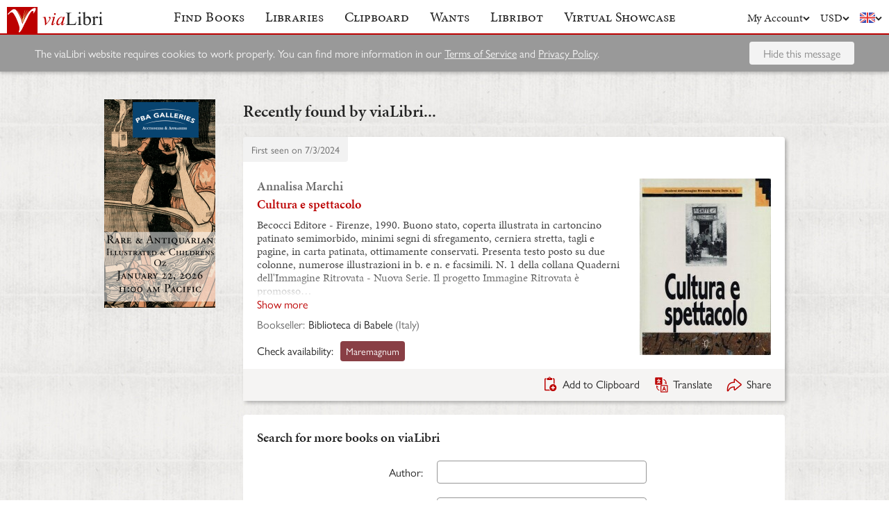

--- FILE ---
content_type: text/html; charset=UTF-8
request_url: https://www.vialibri.net/years/books/675778826/1990-annalisa-marchi-cultura-e-spettacolo
body_size: 5603
content:
<!doctype html>
<html lang="en">
  <head>
    <meta charset="utf-8">
    <meta name="viewport" content="width=device-width, initial-scale=1, shrink-to-fit=no">
    <meta name="referrer" content="origin" /><!-- Fallback for Edge & Safari -->
    <meta name="referrer" content="origin-when-cross-origin"/>

          <title>Cultura e spettacolo - viaLibri</title>
    
    <script type="text/javascript">
      window.addEventListener('unhandledrejection', function(event) {
        if (
          event.reason &&
          event.reason.message &&
          !!event.reason.message.match(
            new RegExp(
              [
                /**
                 * JS import failure messages
                 */
                'Failed to fetch dynamically imported module', // Chrome
                'Importing a module script failed', // Safari
                'error loading dynamically imported module', // Firefox

                /**
                 * CSS import failure messages
                 */
                'Unable to preload CSS' // Chrome + Safari + Firefox
              ].join('|')
            )
          )
        ) {
          var url = new URL(window.location.href);
          var refreshAttempt = Number(url.searchParams.get('refresh_attempt') || 0);
          if (refreshAttempt < 3) {
            url.searchParams.set('refresh_attempt', refreshAttempt + 1);
            window.location.assign(url + '');
          }
        }
      });
    </script>

    <link rel="stylesheet" href="https://use.typekit.net/uhb5ktv.css">
    <link rel="preload" as="style" href="https://cdn.vialibri.net/static/assets/index-DWiP9_4Q.css" /><link rel="stylesheet" href="https://cdn.vialibri.net/static/assets/index-DWiP9_4Q.css" />        <link rel="modulepreload" href="https://cdn.vialibri.net/static/assets/index-B5KLZOGQ.js" /><script type="module" src="https://cdn.vialibri.net/static/assets/index-B5KLZOGQ.js"></script>
    
    
    
          <script type="module">import.meta.url;import("_").catch(()=>1);(async function*(){})().next();if(location.protocol!="file:"){window.__vite_is_modern_browser=true}</script>
      <script type="module">!function(){if(window.__vite_is_modern_browser)return;console.warn("vite: loading legacy chunks, syntax error above and the same error below should be ignored");var e=document.getElementById("vite-legacy-polyfill"),n=document.createElement("script");n.src=e.src,n.onload=function(){System.import(document.getElementById('vite-legacy-entry').getAttribute('data-src'))},document.body.appendChild(n)}();</script>
    
    <link rel="preconnect" href="https://www.google-analytics.com">
    <link rel="preconnect" href="https://p.typekit.net">

    <link rel="preload" href="https://cdn.vialibri.net/img/chevron-down.svg" as="image">
    <link rel="preload" href="https://cdn.vialibri.net/img/flag-en.svg" as="image">
    <link rel="preload" href="https://cdn.vialibri.net/img/laid-paper.jpg" as="image">
    <link rel="preload" href="https://cdn.vialibri.net/img/logo-2.svg" as="image">

          <link rel="canonical" href="https://www.vialibri.net/years/books/675778826/1990-annalisa-marchi-cultura-e-spettacolo" />
    
    <meta name="csrf-token" content="51qefC70KeP7VlsQADi7XoLzfkrdf7g0K6eIPHic">

    <meta property="og:site" content="viaLibri" />
    <meta property="twitter:site" content="@vialibri" />
    <meta property="og:title" content="Cultura e spettacolo" />
    <meta property="og:url" content="https://www.vialibri.net/years/books/675778826/1990-annalisa-marchi-cultura-e-spettacolo" />
                <meta property="og:type" content="website" />
      <meta property="og:description" content="viaLibri is the world's largest search engine for old, rare & second-hand books." />
          <meta property="og:image" content="https://cdn.vialibri.net/image-proxy?url=https%3A%2F%2Fmaremagnum-distribution-point-prod.ams3.cdn.digitaloceanspaces.com%2Fmaremagnum%2Fmedia%2Fproducts%2F211207%2Fcultura-e-spettacolo-1.jpg&amp;s=1.0a7eeb5647000e1e&amp;size=1600x1200"/>    
          <script async src="https://www.googletagmanager.com/gtag/js?id=UA-455599-1"></script>
      <script>
        window.dataLayer = window.dataLayer || [];
        function gtag(){dataLayer.push(arguments);}
        gtag('js', new Date());

        gtag('config', 'UA-455599-1', { 'anonymize_ip': true });
        gtag('config', 'G-0MKTM5Q9MX');
      </script>
    
    <meta name="google-site-verification" content="3azv9kh8yH_SstgXjQIJLzmLbSGB15CBrrBigkn6gTk" />
    <meta name="verify-v1" content="yghc3mESJ5041Y9/aJCY96zAuP9ZTMT90H62UIJ18Ac=" />

    <link rel="search" type="application/opensearchdescription+xml" title="viaLibri - Keyword" href="https://www.vialibri.net/opensearch-plugins/keyword.xml"/>
    <link rel="search" type="application/opensearchdescription+xml" title="viaLibri - Author" href="https://www.vialibri.net/opensearch-plugins/author.xml"/>
    <link rel="search" type="application/opensearchdescription+xml" title="viaLibri - Title" href="https://www.vialibri.net/opensearch-plugins/title.xml"/>

    <link rel="apple-touch-icon" sizes="180x180" href="https://cdn.vialibri.net/apple-touch-icon.png?v=2bB97gRl7w">
    <link rel="icon" type="image/png" sizes="32x32" href="https://cdn.vialibri.net/favicon-32x32.png?v=2bB97gRl7w">
    <link rel="icon" type="image/png" sizes="16x16" href="https://cdn.vialibri.net/favicon-16x16.png?v=2bB97gRl7w">
    <link rel="manifest" href="/site.webmanifest?v=2bB97gRl7w">
    <link rel="shortcut icon" href="https://cdn.vialibri.net/favicon.ico?v=2bB97gRl7w">

      <meta name="robots" content="index, follow" />
  </head>

  <body class="body--locale-en_US body--js-loading">
          <div class="react-component react-component--display-contents"
          data-component-index="2">
</div>

      <div class="page-body">
        
        <div class="column-container column-container--two-columns
   ">
                      <div class="column column--left">
                  <div class="pix-container pix-container--vertical pix-container--search-tower">
              <a class="pix pix--search-tower" href="/ads/1388/link?slot=search-tower" rel="nofollow noopener" target="_blank">
    <img
      src="https://cdn.vialibri.net/pictures/1388/image?c=57977"
              srcset="https://cdn.vialibri.net/pictures/1388/image?c=57977 1x, https://cdn.vialibri.net/pictures/1388/image?c=57977&amp;size=2x 2x"
            onerror="this.style.display='none'"
    />
  </a>
      </div>
              </div>
          
          <div class="main-content column column--center">
              <h2 class="page-title">Recently found by viaLibri...</h2>

  <div class="react-component "
          data-component-index="0">
</div>

  <div class="react-component "
          data-component-index="1">
</div>
          </div>

                  </div>
      </div>

      <div class="footer">
  <a href="/" class="footer__logo">
    <img src="https://cdn.vialibri.net/img/logo-2.svg" alt="viaLibri" />
  </a>
  <div class="footer__strapline">
    The world’s largest search engine for old, rare &amp; second-hand books.
  </div>

  <ul class="footer__menu">
    <li class="footer__menu-block">
      <h3>About viaLibri</h3>
      <ul>
        <li>
          <a href="/contact-us">Contact us</a>
        </li>
        <li>
          <a href="/harvest">List your books on viaLibri</a>
        </li>
        <li>
          <a href="/content/premium-services">Subscribing to viaLibri</a>
        </li>
        <li>
          <a href="/content/advertising-on-vialibri">Advertising with us</a>
        </li>
        <li>
          <a href="/catalogues/create">Listing your online catalogue</a>
        </li>
      </ul>
    </li>
    <li class="footer__menu-block">
      <h3>Account</h3>
      <ul>
                  <li>
            <a href="/account/login">Log in</a>
          </li>
          <li>
            <a href="/account/create">Register</a>
          </li>
          <li>
            <a href="/account/search-preferences">Search preferences</a>
          </li>
              </ul>
    </li>
    <li class="footer__menu-block">
      <h3>Searching</h3>
      <ul>
        <li>
          <a href="/?advanced-search=true">Advanced search</a>
        </li>
        <li>
          <a href="/library-search">Libraries search</a>
        </li>
        <li>
          <a href="/content/search-help">Search help</a>
        </li>
        <li>
          <a href="/content/how-libribot-works">How Libribot works</a>
        </li>
      </ul>
    </li>
    <li class="footer__menu-block">
      <h3>More</h3>
      <ul>
        <li>
          <a href="/years">570 years</a>
        </li>
        <li>
          <a href="/content/terms-of-service">Terms of service</a>
        </li>
        <li>
          <a href="/content/privacy">Privacy policy</a>
        </li>
      </ul>
    </li>

  </ul>

  <div class="footer__copyright">
    Copyright &copy; 2026 viaLibri&trade; Limited
  </div>
</div>
    
    <div id="popovers"></div>

        <script type="text/javascript">
      /** A hack for older libraries that require the global object defined by Webpack. */
      var global = global || window

      var vlConstants = {"PUBLIC_SEARCH_API_URL_ROOT":"https:\/\/search.vialibri.net\/","ENVIRONMENT":"production","RECAPTCHA_SITE_KEY":"6Lfe-6gZAAAAAPRKw_MK26XRv4tsqhpEr6JbakL0","USER_IS_LOGGED_IN":false,"SHOW_BETA_SEARCH_FEATURES":false,"SHOW_SUPERADMIN_COMPONENTS":false,"BOOKS_TABLE_IS_READ_ONLY":false,"CDN_URL_ROOT":"https:\/\/cdn.vialibri.net\/","EXHIBITORS_DASHBOARD_URL_ROOT":"https:\/\/www.vialibri.net\/exhibitors-dashboard\/","ADMIN_URL_ROOT":"https:\/\/www.vialibri.net\/admin\/"};
      var vlInitData = [{"id":"c14c4b81-d07f-48ce-b26f-f8db5481eda0","language":{"locale":"en_US"},"currency":{"code":"USD"},"user":null,"adminUser":null},{"currencies":[{"code":"AUD","symbol":"A$"},{"code":"CAD","symbol":"C$"},{"code":"CHF","symbol":"Fr"},{"code":"DKK","symbol":"kr"},{"code":"EUR","symbol":"\u20ac"},{"code":"GBP","symbol":"\u00a3"},{"code":"HKD","symbol":"HK$"},{"code":"JPY","symbol":"\u00a5"},{"code":"NOK","symbol":"kr"},{"code":"NZD","symbol":"NZ$"},{"code":"PLN","symbol":"z\u0142"},{"code":"SEK","symbol":"kr"},{"code":"USD","symbol":"$"},{"code":"ZAR","symbol":"R"}],"deploymentCommit":"ef79624029fdb83030ec9cc1bd650172a0295d41","logErrors":true,"sentryEnvironment":"production"},{},[{"name":"PageOfBooksFromProps","props":{"data":{"emptyMessage":"No books found.","indexOfFirstUnsortableResult":null,"displayCurrency":{"code":"USD","symbol":"$"},"selectionContext":null,"itemsCanBeDeleted":false,"paginatorInfo":{"count":1,"currentPage":1,"lastPage":1,"firstItem":1,"lastItem":1,"hasMorePages":false,"perPage":25,"total":1},"supportsSorting":false,"data":[{"id":675778826,"idType":"archive-item","listingType":"used","bookId":675778826,"author":"Annalisa Marchi","title":"Cultura e spettacolo","images":[{"proxiedUrl":"\/image-proxy?url=https%3A%2F%2Fmaremagnum-distribution-point-prod.ams3.cdn.digitaloceanspaces.com%2Fmaremagnum%2Fmedia%2Fproducts%2F211207%2Fcultura-e-spettacolo-1.jpg&s=1.0a7eeb5647000e1e"}],"translationUrl":"https:\/\/translate.google.com\/translate?sl=auto&tl=en&js=n&prev=_t&ie=UTF-8&layout=2&eotf=1&u=https%3A%2F%2Fwww.vialibri.net%2Ftranslate%2Farchive-item%2F675778826","descriptionText":"Becocci Editore - Firenze, 1990. Buono stato, coperta illustrata in cartoncino patinato semimorbido, minimi segni di sfregamento, cerniera stretta, tagli e pagine, in carta patinata, ottimamente conservati. Presenta testo posto su due colonne, numerose illustrazioni in b. e n. e facsimili. N. 1 della collana Quaderni dell'Immagine Ritrovata - Nuova Serie. Il progetto Immagine Ritrovata \u00e8 promosso dai Comuni di Vaiano, Vernio e Cantagallo e dalla Comunit\u00e0 Montana della Val di Bisenzio con il concorso dell'Associazione Intercomunale n. 9, della Provincia di Firenze e della Regione Toscana. Numero Pagine 52","descriptionIsTruncated":false,"dealer":{"id":5934,"name":"Biblioteca di Babele","location":"Italy"},"startDate":null,"endDate":null,"estimate":null,"createdAt":"2024-07-03T09:51:14.000000Z","clipboardItemId":null,"links":[{"id":766332321,"aggregatorName":"Maremagnum","aggregatorId":"MM","siteId":"MM","bookIdOnSite":"libri-moderni\/283381408","dealerIdOnSite":"211207","url":"\/book-links\/766332321\/link?source=archive","price":null,"originalPrice":null,"inUserCurrency":null,"inOriginalCurrency":null}],"archiveUrl":"\/years\/books\/675778826\/1990-annalisa-marchi-cultura-e-spettacolo","isNewMatch":false,"want":null,"showcase":null}],"ads":[]}}},{"name":"SimpleSearch","props":[]},{"name":"HeaderWrapper","props":{"selectedMenuItem":null,"librarySearchUrl":"\/library-search","matchCount":0,"notices":[],"showcase":{"slug":"december-2025","isLive":false},"loginQS":null,"registerQS":null}}]];
    </script>

    
    <link rel="modulepreload" href="https://cdn.vialibri.net/static/assets/PageOfBooksFromProps-CoRlJimE.js" />
<link rel="modulepreload" href="https://cdn.vialibri.net/static/assets/ToolTray-CweeQZ9i.js" />
<link rel="modulepreload" href="https://cdn.vialibri.net/static/assets/Pagination-DjyyPrcW.js" />
<link rel="modulepreload" href="https://cdn.vialibri.net/static/assets/cdnPath-C0vyiWxw.js" />
<link rel="modulepreload" href="https://cdn.vialibri.net/static/assets/formatClasses-DpWyXKV2.js" />
<link rel="modulepreload" href="https://cdn.vialibri.net/static/assets/range-BE65Y54a.js" />
<link rel="modulepreload" href="https://cdn.vialibri.net/static/assets/index-y8R9t-nw.js" />
<link rel="modulepreload" href="https://cdn.vialibri.net/static/assets/PageSpinner-Bu6k8Eua.js" />
<link rel="modulepreload" href="https://cdn.vialibri.net/static/assets/Spinner-CZ5VJQqn.js" />
<link rel="modulepreload" href="https://cdn.vialibri.net/static/assets/usePageLayout-BcFeWDXm.js" />
<link rel="modulepreload" href="https://cdn.vialibri.net/static/assets/Popover-cT3CK5x8.js" />
<link rel="modulepreload" href="https://cdn.vialibri.net/static/assets/noop-9gm6p58w.js" />
<link rel="modulepreload" href="https://cdn.vialibri.net/static/assets/BookShare-DwgDv_I8.js" />
<link rel="modulepreload" href="https://cdn.vialibri.net/static/assets/Input-CqL3202q.js" />
<link rel="modulepreload" href="https://cdn.vialibri.net/static/assets/FormLayoutContext-CBUTAil-.js" />
<link rel="modulepreload" href="https://cdn.vialibri.net/static/assets/FontAwesomeIcon-DZ0At6kj.js" />
<link rel="modulepreload" href="https://cdn.vialibri.net/static/assets/scrollToElement-CxAkHoWz.js" />
<link rel="modulepreload" href="https://cdn.vialibri.net/static/assets/totalOffsetTop-Dzl-bsh6.js" />
<link rel="modulepreload" href="https://cdn.vialibri.net/static/assets/throttle-BUYaQ10s.js" />
<link rel="modulepreload" href="https://cdn.vialibri.net/static/assets/useLocalStorage-DbdtQbQF.js" />
<link rel="modulepreload" href="https://cdn.vialibri.net/static/assets/groupBy-hZLJRyZo.js" />
<link rel="modulepreload" href="https://cdn.vialibri.net/static/assets/_createAggregator-BUb1OiOg.js" />
<link rel="modulepreload" href="https://cdn.vialibri.net/static/assets/Checkbox-iUf6-g4g.js" />
<link rel="modulepreload" href="https://cdn.vialibri.net/static/assets/BookList-BjjBe_pn.js" />
<link rel="modulepreload" href="https://cdn.vialibri.net/static/assets/ResizedImage-CQWK_-oP.js" />
<link rel="modulepreload" href="https://cdn.vialibri.net/static/assets/useDateDisplay-CdxLV3oW.js" />
<link rel="modulepreload" href="https://cdn.vialibri.net/static/assets/IconHint-D3OiroIA.js" />
<link rel="modulepreload" href="https://cdn.vialibri.net/static/assets/routeWith-CdPenlCO.js" />
<link rel="modulepreload" href="https://cdn.vialibri.net/static/assets/appRoutes-CD20XY5i.js" />
<link rel="modulepreload" href="https://cdn.vialibri.net/static/assets/useResizeListener-ZejAGBPG.js" />
<link rel="modulepreload" href="https://cdn.vialibri.net/static/assets/IconExternal-3EEOJ_qo.js" />
<link rel="modulepreload" href="https://cdn.vialibri.net/static/assets/useMutation-dPCahVbT.js" />
<link rel="modulepreload" href="https://cdn.vialibri.net/static/assets/index-BTQljrQ-.js" />
<link rel="modulepreload" href="https://cdn.vialibri.net/static/assets/WantInterstitial-DbEjiuAi.js" />
<link rel="modulepreload" href="https://cdn.vialibri.net/static/assets/FacetFormFields-BJ1A9GMb.js" />
<link rel="modulepreload" href="https://cdn.vialibri.net/static/assets/InputErrors-D882c9aJ.js" />
<link rel="modulepreload" href="https://cdn.vialibri.net/static/assets/commonValidators-CflzPilM.js" />
<link rel="modulepreload" href="https://cdn.vialibri.net/static/assets/sortBy-BBihXQ0A.js" />
<link rel="modulepreload" href="https://cdn.vialibri.net/static/assets/_baseOrderBy-BsG8myfd.js" />
<link rel="modulepreload" href="https://cdn.vialibri.net/static/assets/useModalOpen-jsNQacrq.js" />
<link rel="modulepreload" href="https://cdn.vialibri.net/static/assets/SearchSorter-B7d-9mhm.js" />
<link rel="modulepreload" href="https://cdn.vialibri.net/static/assets/SimpleSearch-d4MPCCVR.js" />
<link rel="modulepreload" href="https://cdn.vialibri.net/static/assets/FinalControlGroup-CgQ8X6J-.js" />
<link rel="modulepreload" href="https://cdn.vialibri.net/static/assets/FormError-D-MKAX3U.js" />
<link rel="modulepreload" href="https://cdn.vialibri.net/static/assets/Submit-FHe9UDxE.js" />
<link rel="modulepreload" href="https://cdn.vialibri.net/static/assets/useFloatingButton-P98mcqDD.js" />
<link rel="modulepreload" href="https://cdn.vialibri.net/static/assets/SimpleSearchFields-BOKvKBBz.js" />
<link rel="modulepreload" href="https://cdn.vialibri.net/static/assets/FormField-Dv90d6Jx.js" />
<link rel="modulepreload" href="https://cdn.vialibri.net/static/assets/combineValidators-DL3FBinv.js" />
<link rel="modulepreload" href="https://cdn.vialibri.net/static/assets/HeaderWrapper-DEaSMmok.js" />
<link rel="modulepreload" href="https://cdn.vialibri.net/static/assets/Header-BI0bNbIY.js" />
<link rel="modulepreload" href="https://cdn.vialibri.net/static/assets/Button-D3cCqfua.js" />
<link rel="modulepreload" href="https://cdn.vialibri.net/static/assets/index-cWripLAP.js" />
<link rel="modulepreload" href="https://cdn.vialibri.net/static/assets/react-stripe.esm-CKVKyRd4.js" />
<link rel="modulepreload" href="https://cdn.vialibri.net/static/assets/ShowcaseCountdown-DYSxUEDa.js" />
<link rel="modulepreload" href="https://cdn.vialibri.net/static/assets/getCookie-Dvf-taQy.js" />
<link rel="modulepreload" href="https://cdn.vialibri.net/static/assets/useMenuVisibility-CM260ply.js" /><link rel="preload" as="style" href="https://cdn.vialibri.net/static/assets/Spinner-UGYhOo6l.css" />
<link rel="preload" as="style" href="https://cdn.vialibri.net/static/assets/Popover-BqBIl_Jt.css" />
    
    
    
    
          <script nomodule>!function(){var e=document,t=e.createElement("script");if(!("noModule"in t)&&"onbeforeload"in t){var n=!1;e.addEventListener("beforeload",(function(e){if(e.target===t)n=!0;else if(!e.target.hasAttribute("nomodule")||!n)return;e.preventDefault()}),!0),t.type="module",t.src=".",e.head.appendChild(t),t.remove()}}();</script>
      <script nomodule crossorigin id="vite-legacy-polyfill" src="https://cdn.vialibri.net/static/assets/polyfills-legacy-BfUHJhsN.js"></script>
      <script nomodule crossorigin id="vite-legacy-entry" data-src="https://cdn.vialibri.net/static/assets/index-legacy-CRB5I9p5.js">System.import(document.getElementById('vite-legacy-entry').getAttribute('data-src'))</script>
    
      </body>
</html>


--- FILE ---
content_type: application/javascript
request_url: https://cdn.vialibri.net/static/assets/IconHint-D3OiroIA.js
body_size: 3580
content:
import{j as e,T as o,P as u,w as d,r as l}from"./index-B5KLZOGQ.js";import{r}from"./routeWith-CdPenlCO.js";import{P as b}from"./Popover-cT3CK5x8.js";(function(){try{var s=typeof window<"u"?window:typeof global<"u"?global:typeof self<"u"?self:{},i=new Error().stack;i&&(s._sentryDebugIds=s._sentryDebugIds||{},s._sentryDebugIds[i]="b3c02e0e-50b7-403e-bcd6-0f8328bdfe04",s._sentryDebugIdIdentifier="sentry-dbid-b3c02e0e-50b7-403e-bcd6-0f8328bdfe04")}catch(t){}})();const f=(s,i=null,t)=>{switch(s){case"price":return t("You can set a minimum and/or maximum price for the book you want. The currency that you have selected on the search form will be used.");case"price_want":return t("You can set a minimum and/or maximum price for the book you want.");case"currency":return t("The price of the book will be converted, when necessary, to the currency selected from the drop down menu. Our conversion rate is updated daily, but there may be a difference between the price we show and the converted price shown on the original listing site. The price shown there is what you should expect to pay.");case"listing_type[]":return t("We include in our search results some items that are being offered for sale at auction. It will not be possible to buy these items until the auction has finished. The prices shown will either be based on recent high bids or on auction house estimates.  If you only want something that can be purchased immediately or has a fixed price then you may want to use this option to exclude auctions from your results.");case"published_date":return e.jsxs(e.Fragment,{children:[e.jsx("p",{children:e.jsx(o,{message:"A specific range of publication dates (after, before, or both) may be specified as part of search criteria. Although several of the listing sites include their own features for specifying date ranges, our experiments have shown that for most of them a substantial number of books will often be excluded from results whenever any type of date filter is applied. For this reason we perform filtering by publication year as part of the secondary search executed on our own server and use a publication date assigned to the book on the basis of our own data extraction techniques."})}),e.jsx("p",{children:e.jsx(o,{message:"The best way to limit your search to items published during one year only, is to enter the same date in both date fields and in the keyword field."})})]});case"first_edition":return t('Checking this box will restrict your results to books identified by their listing sites as first editions. The reliability of these results is variable, both for what is included and for what is not. It can be useful, however, as a blunt tool for eliminating many irrelevant results for items which are common in their later editions. In many cases a more reliable method for isolating first editions from reprints is to have the sort function set to "Price (Highest First)". This should display the results with all printings from the year of publication shown first. The two features can, of course, be used in combination, making it even easier to quickly separate first editions from later printings.');case"signed":return t("Checking this box will restrict your results to books identified by their listing sites as signed or inscribed (or their equivalent in other languages). The reliability of these results is often questionable, both for what is included and for what is not.");case"dust_jacket":return t("Checking this box will restrict your results to books identified as having dust jackets. The reliability of these results is often questionable, both for what is included and for what is not.");case"exclude_isbns":return t('You can exclude from your results all books that are listed with ISBN numbers. This function is very helpful for searches where only antiquarian items are wanted. The general use of ISBN numbers did not begin until the 1970s, so it is fairly safe to assume that any book which has been assigned one will not have been printed before then. Most online second-hand booksellers are careful to include ISBNs, when known, as part of their descriptions. By checking the box marked "No ISBNs" you can thus filter out a large number of modern reprints, ebooks and print on demand versions of older titles. The filtering is not complete due to the fact that there are still many booksellers who do not use ISBN when cataloging their books, but the number that can be eliminated in this way is substantial. When used along with our "No PODs" check box you should be able to avoid much of the annoying chaff that would otherwise clutter your searches for old and rare books.');case"exclude_pods":return t('You can exclude from your results most "Print On Demand" titles and new reprints by checking the box marked "No PODs". Excluded from results will be items whose description includes any variation on the term "printed on demand" or includes other keywords, phrases, or publisher names that can be used to identify PODs. Checking this box will also exclude any books offered by booksellers who regularly offer PODs without identifying them as such. Items which are identified as "BRAND NEW" will likewise be excluded from search results when this box is checked.');case"exclude_paperbacks":return t('If you only want first editions, early editions, or hardcover copies you may want to mark the check box labeled "Exclude paperbacks." This won\'t filter out all the items you might not want - the distinction between paperback and hardcover can sometimes be arbitrary - but it will reduce a substantial number of the most of the obvious ones.');case"exclude_keywords":return t("Use this to indicate keywords that will never appear as part of the description of the book you want. Useful, for example, when a common later edition has a different publisher than the edition you want. You can indicate if the exclusion should apply only to the author, the title, either author or title, or anywhere.");case"location":return t("This can be used for limiting your results to items located in a specific country or countries. This is usually done in order to avoid matches from foreign countries that will have expensive shipping costs.  You can choose as many countries as you like.  Note that this feature is “sticky,” meaning that the selection of countries will stay the same with each new search until changed manually.");case"sort":return t("Defines the order in which search results will be displayed. The “date added” option will begin with the most recently uploaded items displayed at the top of the search results.");case"prioritise":return t("Use this option to indicate whether you are most interested in finding rare books or bargains. In most cases viaLibri will find both and this option will be ignored, but sometimes there are more possible matches than can be processed in a single search. When that happens this option will determine whether the “rare” books  (most expensive) or the “bargains” (least expensive) will be given preference in the first batch of results.");case"items-selected":return t("Use the controls in the bottom right to do something with your selected items. You can either add them to your clipboard, save them for later or share them with someone else.");case"showcase_item_date":return e.jsxs(e.Fragment,{children:[e.jsx("p",{children:e.jsx(o,{message:"A specific range of dates (after, before, or both) may be specified as part of search criteria."})}),e.jsx("p",{children:e.jsx(o,{message:"The best way to limit your search to items published during one year only, is to enter the same date in both date fields and in the keyword field."})})]});case"showcase_item_price":return t("You can set a minimum and/or maximum price for the item you want. The currency that you have selected on the search form will be used.");case"showcase_item_currency":return t("The price of the item will be converted, when necessary, to the currency selected from the drop down menu. Our conversion rate is updated daily, but there may be a difference between the price we show and the converted price at purchase time.");case"wants_allowance":return e.jsxs(e.Fragment,{children:[e.jsx("p",{children:e.jsx(o,{message:"Your subscription covers only a certain number of wants searches per day. Libribot rotates through each list, starting each day with the wants that have remained unsearched for the longest time."})}),i.processingDays?e.jsx("p",{children:e.jsx(o,{message:"You may be missing out on matches as it currently takes Libribot {{ days }} days to process all of your wants. To increase the number of matches you receive daily you should try {{ subLink: adjusting your subscription }}. You can find more details of this in {{ docLink: How Libribot Works }}.",days:i.processingDays,subLink:e.jsx("a",{target:"_blank",href:r("editSubscription"),rel:"noreferrer"}),docLink:e.jsx("a",{target:"_blank",href:r("contentPage",{params:{contentPageSlug:"how-libribot-works"}}),rel:"noreferrer"})})}):e.jsxs(e.Fragment,{children:[e.jsx("p",{children:e.jsx(o,{message:"For example, if you have 300 wants with a daily allowance of 100 then each of your wants will be processed every three days."})}),e.jsx("p",{children:e.jsx(o,{message:"For more information see {{ howLibribotWorksLink: How Libribot works }}. If you would like to adjust your allowance then you will need to {{ subscriptionLink: edit your subscription }}.",howLibribotWorksLink:e.jsx("a",{target:"_blank",href:r("howLibribotWorks"),rel:"noreferrer"}),subscriptionLink:e.jsx("a",{target:"_blank",href:r("editSubscription"),rel:"noreferrer"})})})]})]});default:return""}},c=({t:s,hintKey:i,closePopoverManually:t=!1,args:n=null})=>{const a=l.useRef(null),h=l.useMemo(()=>f(i,n,s),[i,s,n]);return h?e.jsxs(e.Fragment,{children:[e.jsx("div",{className:"icon-hint",ref:a,children:"?"}),e.jsx(b,{parentRef:a,isHover:!0,closeManually:t,small:!0,children:e.jsx("div",{children:h})})]}):null};c.propTypes={hintKey:u.string.isRequired};const w=d(c);export{w as I};
//# sourceMappingURL=IconHint-D3OiroIA.js.map


--- FILE ---
content_type: application/javascript
request_url: https://cdn.vialibri.net/static/assets/FormError-D-MKAX3U.js
body_size: 299
content:
import{b1 as d,j as a}from"./index-B5KLZOGQ.js";import{c as f}from"./FinalControlGroup-CgQ8X6J-.js";(function(){try{var e=typeof window<"u"?window:typeof global<"u"?global:typeof self<"u"?self:{},r=new Error().stack;r&&(e._sentryDebugIds=e._sentryDebugIds||{},e._sentryDebugIds[r]="67383789-48a7-48a4-8a69-fee10b8e275d",e._sentryDebugIdIdentifier="sentry-dbid-67383789-48a7-48a4-8a69-fee10b8e275d")}catch(o){}})();const l=({formIsEmpty:e,customErrorMessage:r=void 0})=>{const{error:o,submitError:s,touched:n}=f(),t=o||s;return!e&&d(n).length&&t?a.jsx("div",{className:"form-message form-message--error",children:r?r(t):t}):null};export{l as F};
//# sourceMappingURL=FormError-D-MKAX3U.js.map
